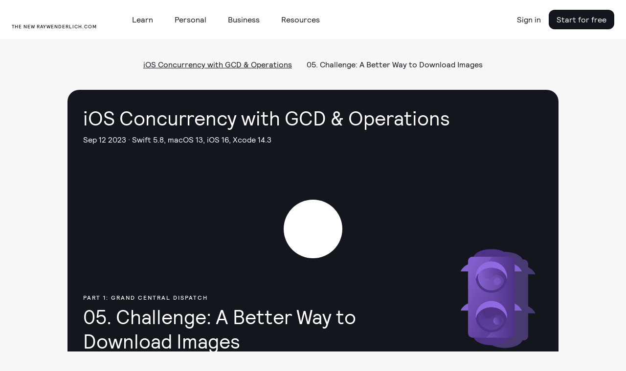

--- FILE ---
content_type: text/css; charset=utf-8
request_url: https://fonts.googleapis.com/css2?family=IBM+Plex+Mono:wght@500&family=IBM+Plex+Sans:wght@500&display=swap
body_size: 474
content:
/* cyrillic-ext */
@font-face {
  font-family: 'IBM Plex Mono';
  font-style: normal;
  font-weight: 500;
  font-display: swap;
  src: url(https://fonts.gstatic.com/s/ibmplexmono/v20/-F6qfjptAgt5VM-kVkqdyU8n3twJwl1FgsAXHNlYzg.woff2) format('woff2');
  unicode-range: U+0460-052F, U+1C80-1C8A, U+20B4, U+2DE0-2DFF, U+A640-A69F, U+FE2E-FE2F;
}
/* cyrillic */
@font-face {
  font-family: 'IBM Plex Mono';
  font-style: normal;
  font-weight: 500;
  font-display: swap;
  src: url(https://fonts.gstatic.com/s/ibmplexmono/v20/-F6qfjptAgt5VM-kVkqdyU8n3twJwlRFgsAXHNlYzg.woff2) format('woff2');
  unicode-range: U+0301, U+0400-045F, U+0490-0491, U+04B0-04B1, U+2116;
}
/* vietnamese */
@font-face {
  font-family: 'IBM Plex Mono';
  font-style: normal;
  font-weight: 500;
  font-display: swap;
  src: url(https://fonts.gstatic.com/s/ibmplexmono/v20/-F6qfjptAgt5VM-kVkqdyU8n3twJwl9FgsAXHNlYzg.woff2) format('woff2');
  unicode-range: U+0102-0103, U+0110-0111, U+0128-0129, U+0168-0169, U+01A0-01A1, U+01AF-01B0, U+0300-0301, U+0303-0304, U+0308-0309, U+0323, U+0329, U+1EA0-1EF9, U+20AB;
}
/* latin-ext */
@font-face {
  font-family: 'IBM Plex Mono';
  font-style: normal;
  font-weight: 500;
  font-display: swap;
  src: url(https://fonts.gstatic.com/s/ibmplexmono/v20/-F6qfjptAgt5VM-kVkqdyU8n3twJwl5FgsAXHNlYzg.woff2) format('woff2');
  unicode-range: U+0100-02BA, U+02BD-02C5, U+02C7-02CC, U+02CE-02D7, U+02DD-02FF, U+0304, U+0308, U+0329, U+1D00-1DBF, U+1E00-1E9F, U+1EF2-1EFF, U+2020, U+20A0-20AB, U+20AD-20C0, U+2113, U+2C60-2C7F, U+A720-A7FF;
}
/* latin */
@font-face {
  font-family: 'IBM Plex Mono';
  font-style: normal;
  font-weight: 500;
  font-display: swap;
  src: url(https://fonts.gstatic.com/s/ibmplexmono/v20/-F6qfjptAgt5VM-kVkqdyU8n3twJwlBFgsAXHNk.woff2) format('woff2');
  unicode-range: U+0000-00FF, U+0131, U+0152-0153, U+02BB-02BC, U+02C6, U+02DA, U+02DC, U+0304, U+0308, U+0329, U+2000-206F, U+20AC, U+2122, U+2191, U+2193, U+2212, U+2215, U+FEFF, U+FFFD;
}
/* cyrillic-ext */
@font-face {
  font-family: 'IBM Plex Sans';
  font-style: normal;
  font-weight: 500;
  font-stretch: 100%;
  font-display: swap;
  src: url(https://fonts.gstatic.com/s/ibmplexsans/v23/zYXGKVElMYYaJe8bpLHnCwDKr932-G7dytD-Dmu1swZSAXcomDVmadSD2FlDCqg4tIOm6_DeLVQ.woff2) format('woff2');
  unicode-range: U+0460-052F, U+1C80-1C8A, U+20B4, U+2DE0-2DFF, U+A640-A69F, U+FE2E-FE2F;
}
/* cyrillic */
@font-face {
  font-family: 'IBM Plex Sans';
  font-style: normal;
  font-weight: 500;
  font-stretch: 100%;
  font-display: swap;
  src: url(https://fonts.gstatic.com/s/ibmplexsans/v23/zYXGKVElMYYaJe8bpLHnCwDKr932-G7dytD-Dmu1swZSAXcomDVmadSD2FlDA6g4tIOm6_DeLVQ.woff2) format('woff2');
  unicode-range: U+0301, U+0400-045F, U+0490-0491, U+04B0-04B1, U+2116;
}
/* greek */
@font-face {
  font-family: 'IBM Plex Sans';
  font-style: normal;
  font-weight: 500;
  font-stretch: 100%;
  font-display: swap;
  src: url(https://fonts.gstatic.com/s/ibmplexsans/v23/zYXGKVElMYYaJe8bpLHnCwDKr932-G7dytD-Dmu1swZSAXcomDVmadSD2FlDBKg4tIOm6_DeLVQ.woff2) format('woff2');
  unicode-range: U+0370-0377, U+037A-037F, U+0384-038A, U+038C, U+038E-03A1, U+03A3-03FF;
}
/* vietnamese */
@font-face {
  font-family: 'IBM Plex Sans';
  font-style: normal;
  font-weight: 500;
  font-stretch: 100%;
  font-display: swap;
  src: url(https://fonts.gstatic.com/s/ibmplexsans/v23/zYXGKVElMYYaJe8bpLHnCwDKr932-G7dytD-Dmu1swZSAXcomDVmadSD2FlDCKg4tIOm6_DeLVQ.woff2) format('woff2');
  unicode-range: U+0102-0103, U+0110-0111, U+0128-0129, U+0168-0169, U+01A0-01A1, U+01AF-01B0, U+0300-0301, U+0303-0304, U+0308-0309, U+0323, U+0329, U+1EA0-1EF9, U+20AB;
}
/* latin-ext */
@font-face {
  font-family: 'IBM Plex Sans';
  font-style: normal;
  font-weight: 500;
  font-stretch: 100%;
  font-display: swap;
  src: url(https://fonts.gstatic.com/s/ibmplexsans/v23/zYXGKVElMYYaJe8bpLHnCwDKr932-G7dytD-Dmu1swZSAXcomDVmadSD2FlDCag4tIOm6_DeLVQ.woff2) format('woff2');
  unicode-range: U+0100-02BA, U+02BD-02C5, U+02C7-02CC, U+02CE-02D7, U+02DD-02FF, U+0304, U+0308, U+0329, U+1D00-1DBF, U+1E00-1E9F, U+1EF2-1EFF, U+2020, U+20A0-20AB, U+20AD-20C0, U+2113, U+2C60-2C7F, U+A720-A7FF;
}
/* latin */
@font-face {
  font-family: 'IBM Plex Sans';
  font-style: normal;
  font-weight: 500;
  font-stretch: 100%;
  font-display: swap;
  src: url(https://fonts.gstatic.com/s/ibmplexsans/v23/zYXGKVElMYYaJe8bpLHnCwDKr932-G7dytD-Dmu1swZSAXcomDVmadSD2FlDB6g4tIOm6_De.woff2) format('woff2');
  unicode-range: U+0000-00FF, U+0131, U+0152-0153, U+02BB-02BC, U+02C6, U+02DA, U+02DC, U+0304, U+0308, U+0329, U+2000-206F, U+20AC, U+2122, U+2191, U+2193, U+2212, U+2215, U+FEFF, U+FFFD;
}
